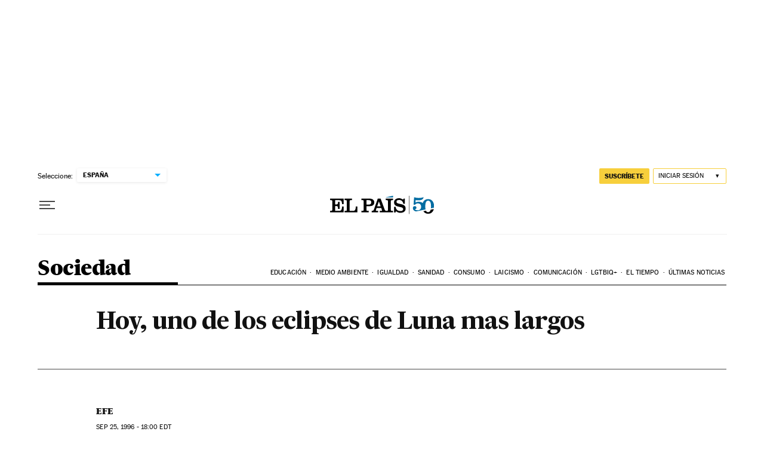

--- FILE ---
content_type: application/javascript; charset=utf-8
request_url: https://fundingchoicesmessages.google.com/f/AGSKWxVFpwoMc3ipI8ZIvV-K5j2c-075X7B3uuBPkLl-ntYu-SvSDksI4-JLkA8TcAsKUlU6Z_cqT5Tg0s3d6WnGsTeKmhwKj9EqwZbGBoPE90LCArxX3O4zcNL67Iu_lxiHTebTmNNXQoR1yku9XrRP4OMEjY7tRpxqefk2RYGlXicSunadCZFtDA9E1uAY/_/ad-scroll./exobanner._banner_adv300x250px./emediatead._ads_updater-
body_size: -1284
content:
window['ad152699-7d2e-4b96-9dfe-87afea3ce6d1'] = true;

--- FILE ---
content_type: application/javascript; charset=utf-8
request_url: https://fundingchoicesmessages.google.com/f/AGSKWxXLz11Z-FUGtJ6eRxwfaZRzVHWXnsWO0lUlVsKn-oWVnBBHuGqZ525itDPNJmUmWnIwwVLgp_5uRitU_IjBb8b-BCGY2-TimxxYgW_NSndmiQcGiKMHTdL-96wz2bxDRUsPwIM=?fccs=W251bGwsbnVsbCxudWxsLG51bGwsbnVsbCxudWxsLFsxNzY5NzY2NjY1LDMyNjAwMDAwMF0sbnVsbCxudWxsLG51bGwsW251bGwsWzcsNl0sbnVsbCxudWxsLG51bGwsbnVsbCxudWxsLG51bGwsbnVsbCxudWxsLG51bGwsMV0sImh0dHBzOi8vZWxwYWlzLmNvbS9kaWFyaW8vMTk5Ni8wOS8yNi9zb2NpZWRhZC84NDM2ODg4MDlfODUwMjE1Lmh0bWwiLG51bGwsW1s4LCJ6amVuU1YtbUVzcyJdLFs5LCJlbi1VUyJdLFsxNiwiWzEsMSwxXSJdLFsxOSwiMiJdLFsxNywiWzBdIl0sWzI0LCIiXSxbMjksImZhbHNlIl1dXQ
body_size: 105
content:
if (typeof __googlefc.fcKernelManager.run === 'function') {"use strict";this.default_ContributorServingResponseClientJs=this.default_ContributorServingResponseClientJs||{};(function(_){var window=this;
try{
var qp=function(a){this.A=_.t(a)};_.u(qp,_.J);var rp=function(a){this.A=_.t(a)};_.u(rp,_.J);rp.prototype.getWhitelistStatus=function(){return _.F(this,2)};var sp=function(a){this.A=_.t(a)};_.u(sp,_.J);var tp=_.ed(sp),up=function(a,b,c){this.B=a;this.j=_.A(b,qp,1);this.l=_.A(b,_.Pk,3);this.F=_.A(b,rp,4);a=this.B.location.hostname;this.D=_.Fg(this.j,2)&&_.O(this.j,2)!==""?_.O(this.j,2):a;a=new _.Qg(_.Qk(this.l));this.C=new _.dh(_.q.document,this.D,a);this.console=null;this.o=new _.mp(this.B,c,a)};
up.prototype.run=function(){if(_.O(this.j,3)){var a=this.C,b=_.O(this.j,3),c=_.fh(a),d=new _.Wg;b=_.hg(d,1,b);c=_.C(c,1,b);_.jh(a,c)}else _.gh(this.C,"FCNEC");_.op(this.o,_.A(this.l,_.De,1),this.l.getDefaultConsentRevocationText(),this.l.getDefaultConsentRevocationCloseText(),this.l.getDefaultConsentRevocationAttestationText(),this.D);_.pp(this.o,_.F(this.F,1),this.F.getWhitelistStatus());var e;a=(e=this.B.googlefc)==null?void 0:e.__executeManualDeployment;a!==void 0&&typeof a==="function"&&_.To(this.o.G,
"manualDeploymentApi")};var vp=function(){};vp.prototype.run=function(a,b,c){var d;return _.v(function(e){d=tp(b);(new up(a,d,c)).run();return e.return({})})};_.Tk(7,new vp);
}catch(e){_._DumpException(e)}
}).call(this,this.default_ContributorServingResponseClientJs);
// Google Inc.

//# sourceURL=/_/mss/boq-content-ads-contributor/_/js/k=boq-content-ads-contributor.ContributorServingResponseClientJs.en_US.zjenSV-mEss.es5.O/d=1/exm=ad_blocking_detection_executable,kernel_loader,loader_js_executable/ed=1/rs=AJlcJMwkzeCrPzcr4ZTu9XKJQ6RjDJX32Q/m=cookie_refresh_executable
__googlefc.fcKernelManager.run('\x5b\x5b\x5b7,\x22\x5b\x5bnull,\\\x22elpais.com\\\x22,\\\x22AKsRol-EQkxrHLUsMfP9-cBlcvQARR_uqIpwR9fNCwxeezNkQWEPXsNW1ziu8ieD5LrS4F_beCtTNzhuhU-3qKR28sJnezVHRdSnbJM8dxxuRtWyWf-yGtWD5Aynt5ts_fm1CCge3gx8xAvuJWPhRfXCOz7NFLonzw\\\\u003d\\\\u003d\\\x22\x5d,null,\x5b\x5bnull,null,null,\\\x22https:\/\/fundingchoicesmessages.google.com\/f\/AGSKWxWDr1Dbzo9cicxq4rYOl6ypTXi-R-AyIJ5fH9Y9E0xv7loTzh3csdnLAr2BJCMHs1mQRB6aEo810jCzKTcxjBL_mFNAHiPMqSLWnTMARnExu3XDiJv4tRDFlcAjlOdexswA2EQ\\\\u003d\\\x22\x5d,null,null,\x5bnull,null,null,\\\x22https:\/\/fundingchoicesmessages.google.com\/el\/AGSKWxU3X2tkfzxro8HXJkpEUuU1zPrl8VXkDCVWMZXwmK0L2bDMGdrrEtNxJFqhWrt4bN6lqCRUj3Jx8T1_ai0wHheW_nwncotgTailZlZCBRjB6fKIDczpFemjRXCssynBvj9W5h8\\\\u003d\\\x22\x5d,null,\x5bnull,\x5b7,6\x5d,null,null,null,null,null,null,null,null,null,1\x5d\x5d,\x5b3,1\x5d\x5d\x22\x5d\x5d,\x5bnull,null,null,\x22https:\/\/fundingchoicesmessages.google.com\/f\/AGSKWxWrw_lmk1imrKV-DUNxjq0jz_osDLdz-6x65Z5LdXAmfV6VWFEop9AAFC3b2uZsLUnb4uLZEgyCuk3Br8OmYoWaAVvgU5p8mTqaVKM4yE-f6ZncoxjqZ7vdhXbsrhrCNJxSb7w\\u003d\x22\x5d\x5d');}